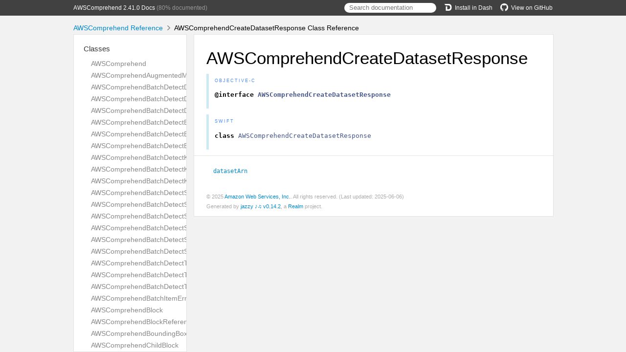

--- FILE ---
content_type: text/html; charset=utf-8
request_url: https://aws-amplify.github.io/aws-sdk-ios/docs/reference/AWSComprehend/Classes/AWSComprehendCreateDatasetResponse.html
body_size: 4324
content:
<!DOCTYPE html>
<html lang="en">
  <head>
    <title>AWSComprehendCreateDatasetResponse Class Reference</title>
    <link rel="stylesheet" type="text/css" href="../css/jazzy.css" />
    <link rel="stylesheet" type="text/css" href="../css/highlight.css" />
    <meta charset='utf-8'>
    <script src="../js/jquery.min.js" defer></script>
    <script src="../js/jazzy.js" defer></script>
    
    <script src="../js/lunr.min.js" defer></script>
    <script src="../js/typeahead.jquery.js" defer></script>
    <script src="../js/jazzy.search.js" defer></script>
  </head>
  <body>
    <a name="//apple_ref/objc/Class/AWSComprehendCreateDatasetResponse" class="dashAnchor"></a>
    <a title="AWSComprehendCreateDatasetResponse Class Reference"></a>
    <header>
      <div class="content-wrapper">
        <p><a href="../index.html">AWSComprehend 2.41.0 Docs</a> (80% documented)</p>
        <p class="header-right"><a href="https://github.com/aws-amplify/aws-sdk-ios"><img src="../img/gh.png" alt="GitHub"/>View on GitHub</a></p>
        <p class="header-right"><a href="dash-feed://https%3A%2F%2Faws-amplify.github.io%2Faws-sdk-ios%2Fdocs%2Freference%2Fdocsets%2FAWSComprehend.xml"><img src="../img/dash.png" alt="Dash"/>Install in Dash</a></p>
        <div class="header-right">
          <form role="search" action="../search.json">
            <input type="text" placeholder="Search documentation" data-typeahead>
          </form>
        </div>
      </div>
    </header>
    <div class="content-wrapper">
      <p id="breadcrumbs">
        <a href="../index.html">AWSComprehend Reference</a>
        <img id="carat" src="../img/carat.png" alt=""/>
        AWSComprehendCreateDatasetResponse Class Reference
      </p>
    </div>
    <div class="content-wrapper">
      <nav class="sidebar">
        <ul class="nav-groups">
          <li class="nav-group-name">
            <a href="../Classes.html">Classes</a>
            <ul class="nav-group-tasks">
              <li class="nav-group-task">
                <a href="../Classes/AWSComprehend.html">AWSComprehend</a>
              </li>
              <li class="nav-group-task">
                <a href="../Classes/AWSComprehendAugmentedManifestsListItem.html">AWSComprehendAugmentedManifestsListItem</a>
              </li>
              <li class="nav-group-task">
                <a href="../Classes/AWSComprehendBatchDetectDominantLanguageItemResult.html">AWSComprehendBatchDetectDominantLanguageItemResult</a>
              </li>
              <li class="nav-group-task">
                <a href="../Classes/AWSComprehendBatchDetectDominantLanguageRequest.html">AWSComprehendBatchDetectDominantLanguageRequest</a>
              </li>
              <li class="nav-group-task">
                <a href="../Classes/AWSComprehendBatchDetectDominantLanguageResponse.html">AWSComprehendBatchDetectDominantLanguageResponse</a>
              </li>
              <li class="nav-group-task">
                <a href="../Classes/AWSComprehendBatchDetectEntitiesItemResult.html">AWSComprehendBatchDetectEntitiesItemResult</a>
              </li>
              <li class="nav-group-task">
                <a href="../Classes/AWSComprehendBatchDetectEntitiesRequest.html">AWSComprehendBatchDetectEntitiesRequest</a>
              </li>
              <li class="nav-group-task">
                <a href="../Classes/AWSComprehendBatchDetectEntitiesResponse.html">AWSComprehendBatchDetectEntitiesResponse</a>
              </li>
              <li class="nav-group-task">
                <a href="../Classes/AWSComprehendBatchDetectKeyPhrasesItemResult.html">AWSComprehendBatchDetectKeyPhrasesItemResult</a>
              </li>
              <li class="nav-group-task">
                <a href="../Classes/AWSComprehendBatchDetectKeyPhrasesRequest.html">AWSComprehendBatchDetectKeyPhrasesRequest</a>
              </li>
              <li class="nav-group-task">
                <a href="../Classes/AWSComprehendBatchDetectKeyPhrasesResponse.html">AWSComprehendBatchDetectKeyPhrasesResponse</a>
              </li>
              <li class="nav-group-task">
                <a href="../Classes/AWSComprehendBatchDetectSentimentItemResult.html">AWSComprehendBatchDetectSentimentItemResult</a>
              </li>
              <li class="nav-group-task">
                <a href="../Classes/AWSComprehendBatchDetectSentimentRequest.html">AWSComprehendBatchDetectSentimentRequest</a>
              </li>
              <li class="nav-group-task">
                <a href="../Classes/AWSComprehendBatchDetectSentimentResponse.html">AWSComprehendBatchDetectSentimentResponse</a>
              </li>
              <li class="nav-group-task">
                <a href="../Classes/AWSComprehendBatchDetectSyntaxItemResult.html">AWSComprehendBatchDetectSyntaxItemResult</a>
              </li>
              <li class="nav-group-task">
                <a href="../Classes/AWSComprehendBatchDetectSyntaxRequest.html">AWSComprehendBatchDetectSyntaxRequest</a>
              </li>
              <li class="nav-group-task">
                <a href="../Classes/AWSComprehendBatchDetectSyntaxResponse.html">AWSComprehendBatchDetectSyntaxResponse</a>
              </li>
              <li class="nav-group-task">
                <a href="../Classes/AWSComprehendBatchDetectTargetedSentimentItemResult.html">AWSComprehendBatchDetectTargetedSentimentItemResult</a>
              </li>
              <li class="nav-group-task">
                <a href="../Classes/AWSComprehendBatchDetectTargetedSentimentRequest.html">AWSComprehendBatchDetectTargetedSentimentRequest</a>
              </li>
              <li class="nav-group-task">
                <a href="../Classes/AWSComprehendBatchDetectTargetedSentimentResponse.html">AWSComprehendBatchDetectTargetedSentimentResponse</a>
              </li>
              <li class="nav-group-task">
                <a href="../Classes/AWSComprehendBatchItemError.html">AWSComprehendBatchItemError</a>
              </li>
              <li class="nav-group-task">
                <a href="../Classes/AWSComprehendBlock.html">AWSComprehendBlock</a>
              </li>
              <li class="nav-group-task">
                <a href="../Classes/AWSComprehendBlockReference.html">AWSComprehendBlockReference</a>
              </li>
              <li class="nav-group-task">
                <a href="../Classes/AWSComprehendBoundingBox.html">AWSComprehendBoundingBox</a>
              </li>
              <li class="nav-group-task">
                <a href="../Classes/AWSComprehendChildBlock.html">AWSComprehendChildBlock</a>
              </li>
              <li class="nav-group-task">
                <a href="../Classes/AWSComprehendClassifierEvaluationMetrics.html">AWSComprehendClassifierEvaluationMetrics</a>
              </li>
              <li class="nav-group-task">
                <a href="../Classes/AWSComprehendClassifierMetadata.html">AWSComprehendClassifierMetadata</a>
              </li>
              <li class="nav-group-task">
                <a href="../Classes/AWSComprehendClassifyDocumentRequest.html">AWSComprehendClassifyDocumentRequest</a>
              </li>
              <li class="nav-group-task">
                <a href="../Classes/AWSComprehendClassifyDocumentResponse.html">AWSComprehendClassifyDocumentResponse</a>
              </li>
              <li class="nav-group-task">
                <a href="../Classes/AWSComprehendContainsPiiEntitiesRequest.html">AWSComprehendContainsPiiEntitiesRequest</a>
              </li>
              <li class="nav-group-task">
                <a href="../Classes/AWSComprehendContainsPiiEntitiesResponse.html">AWSComprehendContainsPiiEntitiesResponse</a>
              </li>
              <li class="nav-group-task">
                <a href="../Classes/AWSComprehendCreateDatasetRequest.html">AWSComprehendCreateDatasetRequest</a>
              </li>
              <li class="nav-group-task">
                <a href="../Classes/AWSComprehendCreateDatasetResponse.html">AWSComprehendCreateDatasetResponse</a>
              </li>
              <li class="nav-group-task">
                <a href="../Classes/AWSComprehendCreateDocumentClassifierRequest.html">AWSComprehendCreateDocumentClassifierRequest</a>
              </li>
              <li class="nav-group-task">
                <a href="../Classes/AWSComprehendCreateDocumentClassifierResponse.html">AWSComprehendCreateDocumentClassifierResponse</a>
              </li>
              <li class="nav-group-task">
                <a href="../Classes/AWSComprehendCreateEndpointRequest.html">AWSComprehendCreateEndpointRequest</a>
              </li>
              <li class="nav-group-task">
                <a href="../Classes/AWSComprehendCreateEndpointResponse.html">AWSComprehendCreateEndpointResponse</a>
              </li>
              <li class="nav-group-task">
                <a href="../Classes/AWSComprehendCreateEntityRecognizerRequest.html">AWSComprehendCreateEntityRecognizerRequest</a>
              </li>
              <li class="nav-group-task">
                <a href="../Classes/AWSComprehendCreateEntityRecognizerResponse.html">AWSComprehendCreateEntityRecognizerResponse</a>
              </li>
              <li class="nav-group-task">
                <a href="../Classes/AWSComprehendCreateFlywheelRequest.html">AWSComprehendCreateFlywheelRequest</a>
              </li>
              <li class="nav-group-task">
                <a href="../Classes/AWSComprehendCreateFlywheelResponse.html">AWSComprehendCreateFlywheelResponse</a>
              </li>
              <li class="nav-group-task">
                <a href="../Classes/AWSComprehendDataSecurityConfig.html">AWSComprehendDataSecurityConfig</a>
              </li>
              <li class="nav-group-task">
                <a href="../Classes/AWSComprehendDatasetAugmentedManifestsListItem.html">AWSComprehendDatasetAugmentedManifestsListItem</a>
              </li>
              <li class="nav-group-task">
                <a href="../Classes/AWSComprehendDatasetDocumentClassifierInputDataConfig.html">AWSComprehendDatasetDocumentClassifierInputDataConfig</a>
              </li>
              <li class="nav-group-task">
                <a href="../Classes/AWSComprehendDatasetEntityRecognizerAnnotations.html">AWSComprehendDatasetEntityRecognizerAnnotations</a>
              </li>
              <li class="nav-group-task">
                <a href="../Classes/AWSComprehendDatasetEntityRecognizerDocuments.html">AWSComprehendDatasetEntityRecognizerDocuments</a>
              </li>
              <li class="nav-group-task">
                <a href="../Classes/AWSComprehendDatasetEntityRecognizerEntityList.html">AWSComprehendDatasetEntityRecognizerEntityList</a>
              </li>
              <li class="nav-group-task">
                <a href="../Classes/AWSComprehendDatasetEntityRecognizerInputDataConfig.html">AWSComprehendDatasetEntityRecognizerInputDataConfig</a>
              </li>
              <li class="nav-group-task">
                <a href="../Classes/AWSComprehendDatasetFilter.html">AWSComprehendDatasetFilter</a>
              </li>
              <li class="nav-group-task">
                <a href="../Classes/AWSComprehendDatasetInputDataConfig.html">AWSComprehendDatasetInputDataConfig</a>
              </li>
              <li class="nav-group-task">
                <a href="../Classes/AWSComprehendDatasetProperties.html">AWSComprehendDatasetProperties</a>
              </li>
              <li class="nav-group-task">
                <a href="../Classes/AWSComprehendDeleteDocumentClassifierRequest.html">AWSComprehendDeleteDocumentClassifierRequest</a>
              </li>
              <li class="nav-group-task">
                <a href="../Classes.html#/c:objc(cs)AWSComprehendDeleteDocumentClassifierResponse">AWSComprehendDeleteDocumentClassifierResponse</a>
              </li>
              <li class="nav-group-task">
                <a href="../Classes/AWSComprehendDeleteEndpointRequest.html">AWSComprehendDeleteEndpointRequest</a>
              </li>
              <li class="nav-group-task">
                <a href="../Classes.html#/c:objc(cs)AWSComprehendDeleteEndpointResponse">AWSComprehendDeleteEndpointResponse</a>
              </li>
              <li class="nav-group-task">
                <a href="../Classes/AWSComprehendDeleteEntityRecognizerRequest.html">AWSComprehendDeleteEntityRecognizerRequest</a>
              </li>
              <li class="nav-group-task">
                <a href="../Classes.html#/c:objc(cs)AWSComprehendDeleteEntityRecognizerResponse">AWSComprehendDeleteEntityRecognizerResponse</a>
              </li>
              <li class="nav-group-task">
                <a href="../Classes/AWSComprehendDeleteFlywheelRequest.html">AWSComprehendDeleteFlywheelRequest</a>
              </li>
              <li class="nav-group-task">
                <a href="../Classes.html#/c:objc(cs)AWSComprehendDeleteFlywheelResponse">AWSComprehendDeleteFlywheelResponse</a>
              </li>
              <li class="nav-group-task">
                <a href="../Classes/AWSComprehendDeleteResourcePolicyRequest.html">AWSComprehendDeleteResourcePolicyRequest</a>
              </li>
              <li class="nav-group-task">
                <a href="../Classes.html#/c:objc(cs)AWSComprehendDeleteResourcePolicyResponse">AWSComprehendDeleteResourcePolicyResponse</a>
              </li>
              <li class="nav-group-task">
                <a href="../Classes/AWSComprehendDescribeDatasetRequest.html">AWSComprehendDescribeDatasetRequest</a>
              </li>
              <li class="nav-group-task">
                <a href="../Classes/AWSComprehendDescribeDatasetResponse.html">AWSComprehendDescribeDatasetResponse</a>
              </li>
              <li class="nav-group-task">
                <a href="../Classes/AWSComprehendDescribeDocumentClassificationJobRequest.html">AWSComprehendDescribeDocumentClassificationJobRequest</a>
              </li>
              <li class="nav-group-task">
                <a href="../Classes/AWSComprehendDescribeDocumentClassificationJobResponse.html">AWSComprehendDescribeDocumentClassificationJobResponse</a>
              </li>
              <li class="nav-group-task">
                <a href="../Classes/AWSComprehendDescribeDocumentClassifierRequest.html">AWSComprehendDescribeDocumentClassifierRequest</a>
              </li>
              <li class="nav-group-task">
                <a href="../Classes/AWSComprehendDescribeDocumentClassifierResponse.html">AWSComprehendDescribeDocumentClassifierResponse</a>
              </li>
              <li class="nav-group-task">
                <a href="../Classes/AWSComprehendDescribeDominantLanguageDetectionJobRequest.html">AWSComprehendDescribeDominantLanguageDetectionJobRequest</a>
              </li>
              <li class="nav-group-task">
                <a href="../Classes/AWSComprehendDescribeDominantLanguageDetectionJobResponse.html">AWSComprehendDescribeDominantLanguageDetectionJobResponse</a>
              </li>
              <li class="nav-group-task">
                <a href="../Classes/AWSComprehendDescribeEndpointRequest.html">AWSComprehendDescribeEndpointRequest</a>
              </li>
              <li class="nav-group-task">
                <a href="../Classes/AWSComprehendDescribeEndpointResponse.html">AWSComprehendDescribeEndpointResponse</a>
              </li>
              <li class="nav-group-task">
                <a href="../Classes/AWSComprehendDescribeEntitiesDetectionJobRequest.html">AWSComprehendDescribeEntitiesDetectionJobRequest</a>
              </li>
              <li class="nav-group-task">
                <a href="../Classes/AWSComprehendDescribeEntitiesDetectionJobResponse.html">AWSComprehendDescribeEntitiesDetectionJobResponse</a>
              </li>
              <li class="nav-group-task">
                <a href="../Classes/AWSComprehendDescribeEntityRecognizerRequest.html">AWSComprehendDescribeEntityRecognizerRequest</a>
              </li>
              <li class="nav-group-task">
                <a href="../Classes/AWSComprehendDescribeEntityRecognizerResponse.html">AWSComprehendDescribeEntityRecognizerResponse</a>
              </li>
              <li class="nav-group-task">
                <a href="../Classes/AWSComprehendDescribeEventsDetectionJobRequest.html">AWSComprehendDescribeEventsDetectionJobRequest</a>
              </li>
              <li class="nav-group-task">
                <a href="../Classes/AWSComprehendDescribeEventsDetectionJobResponse.html">AWSComprehendDescribeEventsDetectionJobResponse</a>
              </li>
              <li class="nav-group-task">
                <a href="../Classes/AWSComprehendDescribeFlywheelIterationRequest.html">AWSComprehendDescribeFlywheelIterationRequest</a>
              </li>
              <li class="nav-group-task">
                <a href="../Classes/AWSComprehendDescribeFlywheelIterationResponse.html">AWSComprehendDescribeFlywheelIterationResponse</a>
              </li>
              <li class="nav-group-task">
                <a href="../Classes/AWSComprehendDescribeFlywheelRequest.html">AWSComprehendDescribeFlywheelRequest</a>
              </li>
              <li class="nav-group-task">
                <a href="../Classes/AWSComprehendDescribeFlywheelResponse.html">AWSComprehendDescribeFlywheelResponse</a>
              </li>
              <li class="nav-group-task">
                <a href="../Classes/AWSComprehendDescribeKeyPhrasesDetectionJobRequest.html">AWSComprehendDescribeKeyPhrasesDetectionJobRequest</a>
              </li>
              <li class="nav-group-task">
                <a href="../Classes/AWSComprehendDescribeKeyPhrasesDetectionJobResponse.html">AWSComprehendDescribeKeyPhrasesDetectionJobResponse</a>
              </li>
              <li class="nav-group-task">
                <a href="../Classes/AWSComprehendDescribePiiEntitiesDetectionJobRequest.html">AWSComprehendDescribePiiEntitiesDetectionJobRequest</a>
              </li>
              <li class="nav-group-task">
                <a href="../Classes/AWSComprehendDescribePiiEntitiesDetectionJobResponse.html">AWSComprehendDescribePiiEntitiesDetectionJobResponse</a>
              </li>
              <li class="nav-group-task">
                <a href="../Classes/AWSComprehendDescribeResourcePolicyRequest.html">AWSComprehendDescribeResourcePolicyRequest</a>
              </li>
              <li class="nav-group-task">
                <a href="../Classes/AWSComprehendDescribeResourcePolicyResponse.html">AWSComprehendDescribeResourcePolicyResponse</a>
              </li>
              <li class="nav-group-task">
                <a href="../Classes/AWSComprehendDescribeSentimentDetectionJobRequest.html">AWSComprehendDescribeSentimentDetectionJobRequest</a>
              </li>
              <li class="nav-group-task">
                <a href="../Classes/AWSComprehendDescribeSentimentDetectionJobResponse.html">AWSComprehendDescribeSentimentDetectionJobResponse</a>
              </li>
              <li class="nav-group-task">
                <a href="../Classes/AWSComprehendDescribeTargetedSentimentDetectionJobRequest.html">AWSComprehendDescribeTargetedSentimentDetectionJobRequest</a>
              </li>
              <li class="nav-group-task">
                <a href="../Classes/AWSComprehendDescribeTargetedSentimentDetectionJobResponse.html">AWSComprehendDescribeTargetedSentimentDetectionJobResponse</a>
              </li>
              <li class="nav-group-task">
                <a href="../Classes/AWSComprehendDescribeTopicsDetectionJobRequest.html">AWSComprehendDescribeTopicsDetectionJobRequest</a>
              </li>
              <li class="nav-group-task">
                <a href="../Classes/AWSComprehendDescribeTopicsDetectionJobResponse.html">AWSComprehendDescribeTopicsDetectionJobResponse</a>
              </li>
              <li class="nav-group-task">
                <a href="../Classes/AWSComprehendDetectDominantLanguageRequest.html">AWSComprehendDetectDominantLanguageRequest</a>
              </li>
              <li class="nav-group-task">
                <a href="../Classes/AWSComprehendDetectDominantLanguageResponse.html">AWSComprehendDetectDominantLanguageResponse</a>
              </li>
              <li class="nav-group-task">
                <a href="../Classes/AWSComprehendDetectEntitiesRequest.html">AWSComprehendDetectEntitiesRequest</a>
              </li>
              <li class="nav-group-task">
                <a href="../Classes/AWSComprehendDetectEntitiesResponse.html">AWSComprehendDetectEntitiesResponse</a>
              </li>
              <li class="nav-group-task">
                <a href="../Classes/AWSComprehendDetectKeyPhrasesRequest.html">AWSComprehendDetectKeyPhrasesRequest</a>
              </li>
              <li class="nav-group-task">
                <a href="../Classes/AWSComprehendDetectKeyPhrasesResponse.html">AWSComprehendDetectKeyPhrasesResponse</a>
              </li>
              <li class="nav-group-task">
                <a href="../Classes/AWSComprehendDetectPiiEntitiesRequest.html">AWSComprehendDetectPiiEntitiesRequest</a>
              </li>
              <li class="nav-group-task">
                <a href="../Classes/AWSComprehendDetectPiiEntitiesResponse.html">AWSComprehendDetectPiiEntitiesResponse</a>
              </li>
              <li class="nav-group-task">
                <a href="../Classes/AWSComprehendDetectSentimentRequest.html">AWSComprehendDetectSentimentRequest</a>
              </li>
              <li class="nav-group-task">
                <a href="../Classes/AWSComprehendDetectSentimentResponse.html">AWSComprehendDetectSentimentResponse</a>
              </li>
              <li class="nav-group-task">
                <a href="../Classes/AWSComprehendDetectSyntaxRequest.html">AWSComprehendDetectSyntaxRequest</a>
              </li>
              <li class="nav-group-task">
                <a href="../Classes/AWSComprehendDetectSyntaxResponse.html">AWSComprehendDetectSyntaxResponse</a>
              </li>
              <li class="nav-group-task">
                <a href="../Classes/AWSComprehendDetectTargetedSentimentRequest.html">AWSComprehendDetectTargetedSentimentRequest</a>
              </li>
              <li class="nav-group-task">
                <a href="../Classes/AWSComprehendDetectTargetedSentimentResponse.html">AWSComprehendDetectTargetedSentimentResponse</a>
              </li>
              <li class="nav-group-task">
                <a href="../Classes/AWSComprehendDetectToxicContentRequest.html">AWSComprehendDetectToxicContentRequest</a>
              </li>
              <li class="nav-group-task">
                <a href="../Classes/AWSComprehendDetectToxicContentResponse.html">AWSComprehendDetectToxicContentResponse</a>
              </li>
              <li class="nav-group-task">
                <a href="../Classes/AWSComprehendDocumentClass.html">AWSComprehendDocumentClass</a>
              </li>
              <li class="nav-group-task">
                <a href="../Classes/AWSComprehendDocumentClassificationConfig.html">AWSComprehendDocumentClassificationConfig</a>
              </li>
              <li class="nav-group-task">
                <a href="../Classes/AWSComprehendDocumentClassificationJobFilter.html">AWSComprehendDocumentClassificationJobFilter</a>
              </li>
              <li class="nav-group-task">
                <a href="../Classes/AWSComprehendDocumentClassificationJobProperties.html">AWSComprehendDocumentClassificationJobProperties</a>
              </li>
              <li class="nav-group-task">
                <a href="../Classes/AWSComprehendDocumentClassifierDocuments.html">AWSComprehendDocumentClassifierDocuments</a>
              </li>
              <li class="nav-group-task">
                <a href="../Classes/AWSComprehendDocumentClassifierFilter.html">AWSComprehendDocumentClassifierFilter</a>
              </li>
              <li class="nav-group-task">
                <a href="../Classes/AWSComprehendDocumentClassifierInputDataConfig.html">AWSComprehendDocumentClassifierInputDataConfig</a>
              </li>
              <li class="nav-group-task">
                <a href="../Classes/AWSComprehendDocumentClassifierOutputDataConfig.html">AWSComprehendDocumentClassifierOutputDataConfig</a>
              </li>
              <li class="nav-group-task">
                <a href="../Classes/AWSComprehendDocumentClassifierProperties.html">AWSComprehendDocumentClassifierProperties</a>
              </li>
              <li class="nav-group-task">
                <a href="../Classes/AWSComprehendDocumentClassifierSummary.html">AWSComprehendDocumentClassifierSummary</a>
              </li>
              <li class="nav-group-task">
                <a href="../Classes/AWSComprehendDocumentLabel.html">AWSComprehendDocumentLabel</a>
              </li>
              <li class="nav-group-task">
                <a href="../Classes/AWSComprehendDocumentMetadata.html">AWSComprehendDocumentMetadata</a>
              </li>
              <li class="nav-group-task">
                <a href="../Classes/AWSComprehendDocumentReaderConfig.html">AWSComprehendDocumentReaderConfig</a>
              </li>
              <li class="nav-group-task">
                <a href="../Classes/AWSComprehendDocumentTypeListItem.html">AWSComprehendDocumentTypeListItem</a>
              </li>
              <li class="nav-group-task">
                <a href="../Classes/AWSComprehendDominantLanguage.html">AWSComprehendDominantLanguage</a>
              </li>
              <li class="nav-group-task">
                <a href="../Classes/AWSComprehendDominantLanguageDetectionJobFilter.html">AWSComprehendDominantLanguageDetectionJobFilter</a>
              </li>
              <li class="nav-group-task">
                <a href="../Classes/AWSComprehendDominantLanguageDetectionJobProperties.html">AWSComprehendDominantLanguageDetectionJobProperties</a>
              </li>
              <li class="nav-group-task">
                <a href="../Classes/AWSComprehendEndpointFilter.html">AWSComprehendEndpointFilter</a>
              </li>
              <li class="nav-group-task">
                <a href="../Classes/AWSComprehendEndpointProperties.html">AWSComprehendEndpointProperties</a>
              </li>
              <li class="nav-group-task">
                <a href="../Classes/AWSComprehendEntitiesDetectionJobFilter.html">AWSComprehendEntitiesDetectionJobFilter</a>
              </li>
              <li class="nav-group-task">
                <a href="../Classes/AWSComprehendEntitiesDetectionJobProperties.html">AWSComprehendEntitiesDetectionJobProperties</a>
              </li>
              <li class="nav-group-task">
                <a href="../Classes/AWSComprehendEntity.html">AWSComprehendEntity</a>
              </li>
              <li class="nav-group-task">
                <a href="../Classes/AWSComprehendEntityLabel.html">AWSComprehendEntityLabel</a>
              </li>
              <li class="nav-group-task">
                <a href="../Classes/AWSComprehendEntityRecognitionConfig.html">AWSComprehendEntityRecognitionConfig</a>
              </li>
              <li class="nav-group-task">
                <a href="../Classes/AWSComprehendEntityRecognizerAnnotations.html">AWSComprehendEntityRecognizerAnnotations</a>
              </li>
              <li class="nav-group-task">
                <a href="../Classes/AWSComprehendEntityRecognizerDocuments.html">AWSComprehendEntityRecognizerDocuments</a>
              </li>
              <li class="nav-group-task">
                <a href="../Classes/AWSComprehendEntityRecognizerEntityList.html">AWSComprehendEntityRecognizerEntityList</a>
              </li>
              <li class="nav-group-task">
                <a href="../Classes/AWSComprehendEntityRecognizerEvaluationMetrics.html">AWSComprehendEntityRecognizerEvaluationMetrics</a>
              </li>
              <li class="nav-group-task">
                <a href="../Classes/AWSComprehendEntityRecognizerFilter.html">AWSComprehendEntityRecognizerFilter</a>
              </li>
              <li class="nav-group-task">
                <a href="../Classes/AWSComprehendEntityRecognizerInputDataConfig.html">AWSComprehendEntityRecognizerInputDataConfig</a>
              </li>
              <li class="nav-group-task">
                <a href="../Classes/AWSComprehendEntityRecognizerMetadata.html">AWSComprehendEntityRecognizerMetadata</a>
              </li>
              <li class="nav-group-task">
                <a href="../Classes/AWSComprehendEntityRecognizerMetadataEntityTypesListItem.html">AWSComprehendEntityRecognizerMetadataEntityTypesListItem</a>
              </li>
              <li class="nav-group-task">
                <a href="../Classes/AWSComprehendEntityRecognizerOutputDataConfig.html">AWSComprehendEntityRecognizerOutputDataConfig</a>
              </li>
              <li class="nav-group-task">
                <a href="../Classes/AWSComprehendEntityRecognizerProperties.html">AWSComprehendEntityRecognizerProperties</a>
              </li>
              <li class="nav-group-task">
                <a href="../Classes/AWSComprehendEntityRecognizerSummary.html">AWSComprehendEntityRecognizerSummary</a>
              </li>
              <li class="nav-group-task">
                <a href="../Classes/AWSComprehendEntityTypesEvaluationMetrics.html">AWSComprehendEntityTypesEvaluationMetrics</a>
              </li>
              <li class="nav-group-task">
                <a href="../Classes/AWSComprehendEntityTypesListItem.html">AWSComprehendEntityTypesListItem</a>
              </li>
              <li class="nav-group-task">
                <a href="../Classes/AWSComprehendErrorsListItem.html">AWSComprehendErrorsListItem</a>
              </li>
              <li class="nav-group-task">
                <a href="../Classes/AWSComprehendEventsDetectionJobFilter.html">AWSComprehendEventsDetectionJobFilter</a>
              </li>
              <li class="nav-group-task">
                <a href="../Classes/AWSComprehendEventsDetectionJobProperties.html">AWSComprehendEventsDetectionJobProperties</a>
              </li>
              <li class="nav-group-task">
                <a href="../Classes/AWSComprehendExtractedCharactersListItem.html">AWSComprehendExtractedCharactersListItem</a>
              </li>
              <li class="nav-group-task">
                <a href="../Classes/AWSComprehendFlywheelFilter.html">AWSComprehendFlywheelFilter</a>
              </li>
              <li class="nav-group-task">
                <a href="../Classes/AWSComprehendFlywheelIterationFilter.html">AWSComprehendFlywheelIterationFilter</a>
              </li>
              <li class="nav-group-task">
                <a href="../Classes/AWSComprehendFlywheelIterationProperties.html">AWSComprehendFlywheelIterationProperties</a>
              </li>
              <li class="nav-group-task">
                <a href="../Classes/AWSComprehendFlywheelModelEvaluationMetrics.html">AWSComprehendFlywheelModelEvaluationMetrics</a>
              </li>
              <li class="nav-group-task">
                <a href="../Classes/AWSComprehendFlywheelProperties.html">AWSComprehendFlywheelProperties</a>
              </li>
              <li class="nav-group-task">
                <a href="../Classes/AWSComprehendFlywheelSummary.html">AWSComprehendFlywheelSummary</a>
              </li>
              <li class="nav-group-task">
                <a href="../Classes/AWSComprehendGeometry.html">AWSComprehendGeometry</a>
              </li>
              <li class="nav-group-task">
                <a href="../Classes/AWSComprehendImportModelRequest.html">AWSComprehendImportModelRequest</a>
              </li>
              <li class="nav-group-task">
                <a href="../Classes/AWSComprehendImportModelResponse.html">AWSComprehendImportModelResponse</a>
              </li>
              <li class="nav-group-task">
                <a href="../Classes/AWSComprehendInputDataConfig.html">AWSComprehendInputDataConfig</a>
              </li>
              <li class="nav-group-task">
                <a href="../Classes/AWSComprehendInvalidRequestDetail.html">AWSComprehendInvalidRequestDetail</a>
              </li>
              <li class="nav-group-task">
                <a href="../Classes/AWSComprehendKeyPhrase.html">AWSComprehendKeyPhrase</a>
              </li>
              <li class="nav-group-task">
                <a href="../Classes/AWSComprehendKeyPhrasesDetectionJobFilter.html">AWSComprehendKeyPhrasesDetectionJobFilter</a>
              </li>
              <li class="nav-group-task">
                <a href="../Classes/AWSComprehendKeyPhrasesDetectionJobProperties.html">AWSComprehendKeyPhrasesDetectionJobProperties</a>
              </li>
              <li class="nav-group-task">
                <a href="../Classes/AWSComprehendListDatasetsRequest.html">AWSComprehendListDatasetsRequest</a>
              </li>
              <li class="nav-group-task">
                <a href="../Classes/AWSComprehendListDatasetsResponse.html">AWSComprehendListDatasetsResponse</a>
              </li>
              <li class="nav-group-task">
                <a href="../Classes/AWSComprehendListDocumentClassificationJobsRequest.html">AWSComprehendListDocumentClassificationJobsRequest</a>
              </li>
              <li class="nav-group-task">
                <a href="../Classes/AWSComprehendListDocumentClassificationJobsResponse.html">AWSComprehendListDocumentClassificationJobsResponse</a>
              </li>
              <li class="nav-group-task">
                <a href="../Classes/AWSComprehendListDocumentClassifierSummariesRequest.html">AWSComprehendListDocumentClassifierSummariesRequest</a>
              </li>
              <li class="nav-group-task">
                <a href="../Classes/AWSComprehendListDocumentClassifierSummariesResponse.html">AWSComprehendListDocumentClassifierSummariesResponse</a>
              </li>
              <li class="nav-group-task">
                <a href="../Classes/AWSComprehendListDocumentClassifiersRequest.html">AWSComprehendListDocumentClassifiersRequest</a>
              </li>
              <li class="nav-group-task">
                <a href="../Classes/AWSComprehendListDocumentClassifiersResponse.html">AWSComprehendListDocumentClassifiersResponse</a>
              </li>
              <li class="nav-group-task">
                <a href="../Classes/AWSComprehendListDominantLanguageDetectionJobsRequest.html">AWSComprehendListDominantLanguageDetectionJobsRequest</a>
              </li>
              <li class="nav-group-task">
                <a href="../Classes/AWSComprehendListDominantLanguageDetectionJobsResponse.html">AWSComprehendListDominantLanguageDetectionJobsResponse</a>
              </li>
              <li class="nav-group-task">
                <a href="../Classes/AWSComprehendListEndpointsRequest.html">AWSComprehendListEndpointsRequest</a>
              </li>
              <li class="nav-group-task">
                <a href="../Classes/AWSComprehendListEndpointsResponse.html">AWSComprehendListEndpointsResponse</a>
              </li>
              <li class="nav-group-task">
                <a href="../Classes/AWSComprehendListEntitiesDetectionJobsRequest.html">AWSComprehendListEntitiesDetectionJobsRequest</a>
              </li>
              <li class="nav-group-task">
                <a href="../Classes/AWSComprehendListEntitiesDetectionJobsResponse.html">AWSComprehendListEntitiesDetectionJobsResponse</a>
              </li>
              <li class="nav-group-task">
                <a href="../Classes/AWSComprehendListEntityRecognizerSummariesRequest.html">AWSComprehendListEntityRecognizerSummariesRequest</a>
              </li>
              <li class="nav-group-task">
                <a href="../Classes/AWSComprehendListEntityRecognizerSummariesResponse.html">AWSComprehendListEntityRecognizerSummariesResponse</a>
              </li>
              <li class="nav-group-task">
                <a href="../Classes/AWSComprehendListEntityRecognizersRequest.html">AWSComprehendListEntityRecognizersRequest</a>
              </li>
              <li class="nav-group-task">
                <a href="../Classes/AWSComprehendListEntityRecognizersResponse.html">AWSComprehendListEntityRecognizersResponse</a>
              </li>
              <li class="nav-group-task">
                <a href="../Classes/AWSComprehendListEventsDetectionJobsRequest.html">AWSComprehendListEventsDetectionJobsRequest</a>
              </li>
              <li class="nav-group-task">
                <a href="../Classes/AWSComprehendListEventsDetectionJobsResponse.html">AWSComprehendListEventsDetectionJobsResponse</a>
              </li>
              <li class="nav-group-task">
                <a href="../Classes/AWSComprehendListFlywheelIterationHistoryRequest.html">AWSComprehendListFlywheelIterationHistoryRequest</a>
              </li>
              <li class="nav-group-task">
                <a href="../Classes/AWSComprehendListFlywheelIterationHistoryResponse.html">AWSComprehendListFlywheelIterationHistoryResponse</a>
              </li>
              <li class="nav-group-task">
                <a href="../Classes/AWSComprehendListFlywheelsRequest.html">AWSComprehendListFlywheelsRequest</a>
              </li>
              <li class="nav-group-task">
                <a href="../Classes/AWSComprehendListFlywheelsResponse.html">AWSComprehendListFlywheelsResponse</a>
              </li>
              <li class="nav-group-task">
                <a href="../Classes/AWSComprehendListKeyPhrasesDetectionJobsRequest.html">AWSComprehendListKeyPhrasesDetectionJobsRequest</a>
              </li>
              <li class="nav-group-task">
                <a href="../Classes/AWSComprehendListKeyPhrasesDetectionJobsResponse.html">AWSComprehendListKeyPhrasesDetectionJobsResponse</a>
              </li>
              <li class="nav-group-task">
                <a href="../Classes/AWSComprehendListPiiEntitiesDetectionJobsRequest.html">AWSComprehendListPiiEntitiesDetectionJobsRequest</a>
              </li>
              <li class="nav-group-task">
                <a href="../Classes/AWSComprehendListPiiEntitiesDetectionJobsResponse.html">AWSComprehendListPiiEntitiesDetectionJobsResponse</a>
              </li>
              <li class="nav-group-task">
                <a href="../Classes/AWSComprehendListSentimentDetectionJobsRequest.html">AWSComprehendListSentimentDetectionJobsRequest</a>
              </li>
              <li class="nav-group-task">
                <a href="../Classes/AWSComprehendListSentimentDetectionJobsResponse.html">AWSComprehendListSentimentDetectionJobsResponse</a>
              </li>
              <li class="nav-group-task">
                <a href="../Classes/AWSComprehendListTagsForResourceRequest.html">AWSComprehendListTagsForResourceRequest</a>
              </li>
              <li class="nav-group-task">
                <a href="../Classes/AWSComprehendListTagsForResourceResponse.html">AWSComprehendListTagsForResourceResponse</a>
              </li>
              <li class="nav-group-task">
                <a href="../Classes/AWSComprehendListTargetedSentimentDetectionJobsRequest.html">AWSComprehendListTargetedSentimentDetectionJobsRequest</a>
              </li>
              <li class="nav-group-task">
                <a href="../Classes/AWSComprehendListTargetedSentimentDetectionJobsResponse.html">AWSComprehendListTargetedSentimentDetectionJobsResponse</a>
              </li>
              <li class="nav-group-task">
                <a href="../Classes/AWSComprehendListTopicsDetectionJobsRequest.html">AWSComprehendListTopicsDetectionJobsRequest</a>
              </li>
              <li class="nav-group-task">
                <a href="../Classes/AWSComprehendListTopicsDetectionJobsResponse.html">AWSComprehendListTopicsDetectionJobsResponse</a>
              </li>
              <li class="nav-group-task">
                <a href="../Classes/AWSComprehendMentionSentiment.html">AWSComprehendMentionSentiment</a>
              </li>
              <li class="nav-group-task">
                <a href="../Classes/AWSComprehendOutputDataConfig.html">AWSComprehendOutputDataConfig</a>
              </li>
              <li class="nav-group-task">
                <a href="../Classes/AWSComprehendPartOfSpeechTag.html">AWSComprehendPartOfSpeechTag</a>
              </li>
              <li class="nav-group-task">
                <a href="../Classes/AWSComprehendPiiEntitiesDetectionJobFilter.html">AWSComprehendPiiEntitiesDetectionJobFilter</a>
              </li>
              <li class="nav-group-task">
                <a href="../Classes/AWSComprehendPiiEntitiesDetectionJobProperties.html">AWSComprehendPiiEntitiesDetectionJobProperties</a>
              </li>
              <li class="nav-group-task">
                <a href="../Classes/AWSComprehendPiiEntity.html">AWSComprehendPiiEntity</a>
              </li>
              <li class="nav-group-task">
                <a href="../Classes/AWSComprehendPiiOutputDataConfig.html">AWSComprehendPiiOutputDataConfig</a>
              </li>
              <li class="nav-group-task">
                <a href="../Classes/AWSComprehendPoint.html">AWSComprehendPoint</a>
              </li>
              <li class="nav-group-task">
                <a href="../Classes/AWSComprehendPutResourcePolicyRequest.html">AWSComprehendPutResourcePolicyRequest</a>
              </li>
              <li class="nav-group-task">
                <a href="../Classes/AWSComprehendPutResourcePolicyResponse.html">AWSComprehendPutResourcePolicyResponse</a>
              </li>
              <li class="nav-group-task">
                <a href="../Classes/AWSComprehendRedactionConfig.html">AWSComprehendRedactionConfig</a>
              </li>
              <li class="nav-group-task">
                <a href="../Classes/AWSComprehendRelationshipsListItem.html">AWSComprehendRelationshipsListItem</a>
              </li>
              <li class="nav-group-task">
                <a href="../Classes/AWSComprehendResources.html">AWSComprehendResources</a>
              </li>
              <li class="nav-group-task">
                <a href="../Classes/AWSComprehendSentimentDetectionJobFilter.html">AWSComprehendSentimentDetectionJobFilter</a>
              </li>
              <li class="nav-group-task">
                <a href="../Classes/AWSComprehendSentimentDetectionJobProperties.html">AWSComprehendSentimentDetectionJobProperties</a>
              </li>
              <li class="nav-group-task">
                <a href="../Classes/AWSComprehendSentimentScore.html">AWSComprehendSentimentScore</a>
              </li>
              <li class="nav-group-task">
                <a href="../Classes/AWSComprehendStartDocumentClassificationJobRequest.html">AWSComprehendStartDocumentClassificationJobRequest</a>
              </li>
              <li class="nav-group-task">
                <a href="../Classes/AWSComprehendStartDocumentClassificationJobResponse.html">AWSComprehendStartDocumentClassificationJobResponse</a>
              </li>
              <li class="nav-group-task">
                <a href="../Classes/AWSComprehendStartDominantLanguageDetectionJobRequest.html">AWSComprehendStartDominantLanguageDetectionJobRequest</a>
              </li>
              <li class="nav-group-task">
                <a href="../Classes/AWSComprehendStartDominantLanguageDetectionJobResponse.html">AWSComprehendStartDominantLanguageDetectionJobResponse</a>
              </li>
              <li class="nav-group-task">
                <a href="../Classes/AWSComprehendStartEntitiesDetectionJobRequest.html">AWSComprehendStartEntitiesDetectionJobRequest</a>
              </li>
              <li class="nav-group-task">
                <a href="../Classes/AWSComprehendStartEntitiesDetectionJobResponse.html">AWSComprehendStartEntitiesDetectionJobResponse</a>
              </li>
              <li class="nav-group-task">
                <a href="../Classes/AWSComprehendStartEventsDetectionJobRequest.html">AWSComprehendStartEventsDetectionJobRequest</a>
              </li>
              <li class="nav-group-task">
                <a href="../Classes/AWSComprehendStartEventsDetectionJobResponse.html">AWSComprehendStartEventsDetectionJobResponse</a>
              </li>
              <li class="nav-group-task">
                <a href="../Classes/AWSComprehendStartFlywheelIterationRequest.html">AWSComprehendStartFlywheelIterationRequest</a>
              </li>
              <li class="nav-group-task">
                <a href="../Classes/AWSComprehendStartFlywheelIterationResponse.html">AWSComprehendStartFlywheelIterationResponse</a>
              </li>
              <li class="nav-group-task">
                <a href="../Classes/AWSComprehendStartKeyPhrasesDetectionJobRequest.html">AWSComprehendStartKeyPhrasesDetectionJobRequest</a>
              </li>
              <li class="nav-group-task">
                <a href="../Classes/AWSComprehendStartKeyPhrasesDetectionJobResponse.html">AWSComprehendStartKeyPhrasesDetectionJobResponse</a>
              </li>
              <li class="nav-group-task">
                <a href="../Classes/AWSComprehendStartPiiEntitiesDetectionJobRequest.html">AWSComprehendStartPiiEntitiesDetectionJobRequest</a>
              </li>
              <li class="nav-group-task">
                <a href="../Classes/AWSComprehendStartPiiEntitiesDetectionJobResponse.html">AWSComprehendStartPiiEntitiesDetectionJobResponse</a>
              </li>
              <li class="nav-group-task">
                <a href="../Classes/AWSComprehendStartSentimentDetectionJobRequest.html">AWSComprehendStartSentimentDetectionJobRequest</a>
              </li>
              <li class="nav-group-task">
                <a href="../Classes/AWSComprehendStartSentimentDetectionJobResponse.html">AWSComprehendStartSentimentDetectionJobResponse</a>
              </li>
              <li class="nav-group-task">
                <a href="../Classes/AWSComprehendStartTargetedSentimentDetectionJobRequest.html">AWSComprehendStartTargetedSentimentDetectionJobRequest</a>
              </li>
              <li class="nav-group-task">
                <a href="../Classes/AWSComprehendStartTargetedSentimentDetectionJobResponse.html">AWSComprehendStartTargetedSentimentDetectionJobResponse</a>
              </li>
              <li class="nav-group-task">
                <a href="../Classes/AWSComprehendStartTopicsDetectionJobRequest.html">AWSComprehendStartTopicsDetectionJobRequest</a>
              </li>
              <li class="nav-group-task">
                <a href="../Classes/AWSComprehendStartTopicsDetectionJobResponse.html">AWSComprehendStartTopicsDetectionJobResponse</a>
              </li>
              <li class="nav-group-task">
                <a href="../Classes/AWSComprehendStopDominantLanguageDetectionJobRequest.html">AWSComprehendStopDominantLanguageDetectionJobRequest</a>
              </li>
              <li class="nav-group-task">
                <a href="../Classes/AWSComprehendStopDominantLanguageDetectionJobResponse.html">AWSComprehendStopDominantLanguageDetectionJobResponse</a>
              </li>
              <li class="nav-group-task">
                <a href="../Classes/AWSComprehendStopEntitiesDetectionJobRequest.html">AWSComprehendStopEntitiesDetectionJobRequest</a>
              </li>
              <li class="nav-group-task">
                <a href="../Classes/AWSComprehendStopEntitiesDetectionJobResponse.html">AWSComprehendStopEntitiesDetectionJobResponse</a>
              </li>
              <li class="nav-group-task">
                <a href="../Classes/AWSComprehendStopEventsDetectionJobRequest.html">AWSComprehendStopEventsDetectionJobRequest</a>
              </li>
              <li class="nav-group-task">
                <a href="../Classes/AWSComprehendStopEventsDetectionJobResponse.html">AWSComprehendStopEventsDetectionJobResponse</a>
              </li>
              <li class="nav-group-task">
                <a href="../Classes/AWSComprehendStopKeyPhrasesDetectionJobRequest.html">AWSComprehendStopKeyPhrasesDetectionJobRequest</a>
              </li>
              <li class="nav-group-task">
                <a href="../Classes/AWSComprehendStopKeyPhrasesDetectionJobResponse.html">AWSComprehendStopKeyPhrasesDetectionJobResponse</a>
              </li>
              <li class="nav-group-task">
                <a href="../Classes/AWSComprehendStopPiiEntitiesDetectionJobRequest.html">AWSComprehendStopPiiEntitiesDetectionJobRequest</a>
              </li>
              <li class="nav-group-task">
                <a href="../Classes/AWSComprehendStopPiiEntitiesDetectionJobResponse.html">AWSComprehendStopPiiEntitiesDetectionJobResponse</a>
              </li>
              <li class="nav-group-task">
                <a href="../Classes/AWSComprehendStopSentimentDetectionJobRequest.html">AWSComprehendStopSentimentDetectionJobRequest</a>
              </li>
              <li class="nav-group-task">
                <a href="../Classes/AWSComprehendStopSentimentDetectionJobResponse.html">AWSComprehendStopSentimentDetectionJobResponse</a>
              </li>
              <li class="nav-group-task">
                <a href="../Classes/AWSComprehendStopTargetedSentimentDetectionJobRequest.html">AWSComprehendStopTargetedSentimentDetectionJobRequest</a>
              </li>
              <li class="nav-group-task">
                <a href="../Classes/AWSComprehendStopTargetedSentimentDetectionJobResponse.html">AWSComprehendStopTargetedSentimentDetectionJobResponse</a>
              </li>
              <li class="nav-group-task">
                <a href="../Classes/AWSComprehendStopTrainingDocumentClassifierRequest.html">AWSComprehendStopTrainingDocumentClassifierRequest</a>
              </li>
              <li class="nav-group-task">
                <a href="../Classes.html#/c:objc(cs)AWSComprehendStopTrainingDocumentClassifierResponse">AWSComprehendStopTrainingDocumentClassifierResponse</a>
              </li>
              <li class="nav-group-task">
                <a href="../Classes/AWSComprehendStopTrainingEntityRecognizerRequest.html">AWSComprehendStopTrainingEntityRecognizerRequest</a>
              </li>
              <li class="nav-group-task">
                <a href="../Classes.html#/c:objc(cs)AWSComprehendStopTrainingEntityRecognizerResponse">AWSComprehendStopTrainingEntityRecognizerResponse</a>
              </li>
              <li class="nav-group-task">
                <a href="../Classes/AWSComprehendSyntaxToken.html">AWSComprehendSyntaxToken</a>
              </li>
              <li class="nav-group-task">
                <a href="../Classes/AWSComprehendTag.html">AWSComprehendTag</a>
              </li>
              <li class="nav-group-task">
                <a href="../Classes/AWSComprehendTagResourceRequest.html">AWSComprehendTagResourceRequest</a>
              </li>
              <li class="nav-group-task">
                <a href="../Classes.html#/c:objc(cs)AWSComprehendTagResourceResponse">AWSComprehendTagResourceResponse</a>
              </li>
              <li class="nav-group-task">
                <a href="../Classes/AWSComprehendTargetedSentimentDetectionJobFilter.html">AWSComprehendTargetedSentimentDetectionJobFilter</a>
              </li>
              <li class="nav-group-task">
                <a href="../Classes/AWSComprehendTargetedSentimentDetectionJobProperties.html">AWSComprehendTargetedSentimentDetectionJobProperties</a>
              </li>
              <li class="nav-group-task">
                <a href="../Classes/AWSComprehendTargetedSentimentEntity.html">AWSComprehendTargetedSentimentEntity</a>
              </li>
              <li class="nav-group-task">
                <a href="../Classes/AWSComprehendTargetedSentimentMention.html">AWSComprehendTargetedSentimentMention</a>
              </li>
              <li class="nav-group-task">
                <a href="../Classes/AWSComprehendTaskConfig.html">AWSComprehendTaskConfig</a>
              </li>
              <li class="nav-group-task">
                <a href="../Classes/AWSComprehendTextSegment.html">AWSComprehendTextSegment</a>
              </li>
              <li class="nav-group-task">
                <a href="../Classes/AWSComprehendTopicsDetectionJobFilter.html">AWSComprehendTopicsDetectionJobFilter</a>
              </li>
              <li class="nav-group-task">
                <a href="../Classes/AWSComprehendTopicsDetectionJobProperties.html">AWSComprehendTopicsDetectionJobProperties</a>
              </li>
              <li class="nav-group-task">
                <a href="../Classes/AWSComprehendToxicContent.html">AWSComprehendToxicContent</a>
              </li>
              <li class="nav-group-task">
                <a href="../Classes/AWSComprehendToxicLabels.html">AWSComprehendToxicLabels</a>
              </li>
              <li class="nav-group-task">
                <a href="../Classes/AWSComprehendUntagResourceRequest.html">AWSComprehendUntagResourceRequest</a>
              </li>
              <li class="nav-group-task">
                <a href="../Classes.html#/c:objc(cs)AWSComprehendUntagResourceResponse">AWSComprehendUntagResourceResponse</a>
              </li>
              <li class="nav-group-task">
                <a href="../Classes/AWSComprehendUpdateDataSecurityConfig.html">AWSComprehendUpdateDataSecurityConfig</a>
              </li>
              <li class="nav-group-task">
                <a href="../Classes/AWSComprehendUpdateEndpointRequest.html">AWSComprehendUpdateEndpointRequest</a>
              </li>
              <li class="nav-group-task">
                <a href="../Classes/AWSComprehendUpdateEndpointResponse.html">AWSComprehendUpdateEndpointResponse</a>
              </li>
              <li class="nav-group-task">
                <a href="../Classes/AWSComprehendUpdateFlywheelRequest.html">AWSComprehendUpdateFlywheelRequest</a>
              </li>
              <li class="nav-group-task">
                <a href="../Classes/AWSComprehendUpdateFlywheelResponse.html">AWSComprehendUpdateFlywheelResponse</a>
              </li>
              <li class="nav-group-task">
                <a href="../Classes/AWSComprehendVpcConfig.html">AWSComprehendVpcConfig</a>
              </li>
              <li class="nav-group-task">
                <a href="../Classes/AWSComprehendWarningsListItem.html">AWSComprehendWarningsListItem</a>
              </li>
            </ul>
          </li>
          <li class="nav-group-name">
            <a href="../Constants.html">Constants</a>
            <ul class="nav-group-tasks">
              <li class="nav-group-task">
                <a href="../Constants.html#/c:@AWSComprehendErrorDomain">AWSComprehendErrorDomain</a>
              </li>
              <li class="nav-group-task">
                <a href="../Constants.html#/c:@AWSComprehendSDKVersion">AWSComprehendSDKVersion</a>
              </li>
              <li class="nav-group-task">
                <a href="../Constants.html#/c:@AWSComprehendVersionNumber">AWSComprehendVersionNumber</a>
              </li>
              <li class="nav-group-task">
                <a href="../Constants.html#/c:@AWSComprehendVersionString">AWSComprehendVersionString</a>
              </li>
            </ul>
          </li>
          <li class="nav-group-name">
            <a href="../Enums.html">Enumerations</a>
            <ul class="nav-group-tasks">
              <li class="nav-group-task">
                <a href="../Enums/AWSComprehendAugmentedManifestsDocumentTypeFormat.html">AWSComprehendAugmentedManifestsDocumentTypeFormat</a>
              </li>
              <li class="nav-group-task">
                <a href="../Enums/AWSComprehendBlockType.html">AWSComprehendBlockType</a>
              </li>
              <li class="nav-group-task">
                <a href="../Enums/AWSComprehendDatasetDataFormat.html">AWSComprehendDatasetDataFormat</a>
              </li>
              <li class="nav-group-task">
                <a href="../Enums/AWSComprehendDatasetStatus.html">AWSComprehendDatasetStatus</a>
              </li>
              <li class="nav-group-task">
                <a href="../Enums/AWSComprehendDatasetType.html">AWSComprehendDatasetType</a>
              </li>
              <li class="nav-group-task">
                <a href="../Enums/AWSComprehendDocumentClassifierDataFormat.html">AWSComprehendDocumentClassifierDataFormat</a>
              </li>
              <li class="nav-group-task">
                <a href="../Enums/AWSComprehendDocumentClassifierDocumentTypeFormat.html">AWSComprehendDocumentClassifierDocumentTypeFormat</a>
              </li>
              <li class="nav-group-task">
                <a href="../Enums/AWSComprehendDocumentClassifierMode.html">AWSComprehendDocumentClassifierMode</a>
              </li>
              <li class="nav-group-task">
                <a href="../Enums/AWSComprehendDocumentReadAction.html">AWSComprehendDocumentReadAction</a>
              </li>
              <li class="nav-group-task">
                <a href="../Enums/AWSComprehendDocumentReadFeatureTypes.html">AWSComprehendDocumentReadFeatureTypes</a>
              </li>
              <li class="nav-group-task">
                <a href="../Enums/AWSComprehendDocumentReadMode.html">AWSComprehendDocumentReadMode</a>
              </li>
              <li class="nav-group-task">
                <a href="../Enums/AWSComprehendDocumentType.html">AWSComprehendDocumentType</a>
              </li>
              <li class="nav-group-task">
                <a href="../Enums/AWSComprehendEndpointStatus.html">AWSComprehendEndpointStatus</a>
              </li>
              <li class="nav-group-task">
                <a href="../Enums/AWSComprehendEntityRecognizerDataFormat.html">AWSComprehendEntityRecognizerDataFormat</a>
              </li>
              <li class="nav-group-task">
                <a href="../Enums/AWSComprehendEntityType.html">AWSComprehendEntityType</a>
              </li>
              <li class="nav-group-task">
                <a href="../Enums/AWSComprehendErrorType.html">AWSComprehendErrorType</a>
              </li>
              <li class="nav-group-task">
                <a href="../Enums/AWSComprehendFlywheelIterationStatus.html">AWSComprehendFlywheelIterationStatus</a>
              </li>
              <li class="nav-group-task">
                <a href="../Enums/AWSComprehendFlywheelStatus.html">AWSComprehendFlywheelStatus</a>
              </li>
              <li class="nav-group-task">
                <a href="../Enums/AWSComprehendInputFormat.html">AWSComprehendInputFormat</a>
              </li>
              <li class="nav-group-task">
                <a href="../Enums/AWSComprehendInvalidRequestDetailReason.html">AWSComprehendInvalidRequestDetailReason</a>
              </li>
              <li class="nav-group-task">
                <a href="../Enums/AWSComprehendInvalidRequestReason.html">AWSComprehendInvalidRequestReason</a>
              </li>
              <li class="nav-group-task">
                <a href="../Enums/AWSComprehendJobStatus.html">AWSComprehendJobStatus</a>
              </li>
              <li class="nav-group-task">
                <a href="../Enums/AWSComprehendLanguageCode.html">AWSComprehendLanguageCode</a>
              </li>
              <li class="nav-group-task">
                <a href="../Enums/AWSComprehendModelStatus.html">AWSComprehendModelStatus</a>
              </li>
              <li class="nav-group-task">
                <a href="../Enums/AWSComprehendModelType.html">AWSComprehendModelType</a>
              </li>
              <li class="nav-group-task">
                <a href="../Enums/AWSComprehendPageBasedErrorCode.html">AWSComprehendPageBasedErrorCode</a>
              </li>
              <li class="nav-group-task">
                <a href="../Enums/AWSComprehendPageBasedWarningCode.html">AWSComprehendPageBasedWarningCode</a>
              </li>
              <li class="nav-group-task">
                <a href="../Enums/AWSComprehendPartOfSpeechTagType.html">AWSComprehendPartOfSpeechTagType</a>
              </li>
              <li class="nav-group-task">
                <a href="../Enums/AWSComprehendPiiEntitiesDetectionMaskMode.html">AWSComprehendPiiEntitiesDetectionMaskMode</a>
              </li>
              <li class="nav-group-task">
                <a href="../Enums/AWSComprehendPiiEntitiesDetectionMode.html">AWSComprehendPiiEntitiesDetectionMode</a>
              </li>
              <li class="nav-group-task">
                <a href="../Enums/AWSComprehendPiiEntityType.html">AWSComprehendPiiEntityType</a>
              </li>
              <li class="nav-group-task">
                <a href="../Enums/AWSComprehendRelationshipType.html">AWSComprehendRelationshipType</a>
              </li>
              <li class="nav-group-task">
                <a href="../Enums/AWSComprehendSentimentType.html">AWSComprehendSentimentType</a>
              </li>
              <li class="nav-group-task">
                <a href="../Enums/AWSComprehendSplit.html">AWSComprehendSplit</a>
              </li>
              <li class="nav-group-task">
                <a href="../Enums/AWSComprehendSyntaxLanguageCode.html">AWSComprehendSyntaxLanguageCode</a>
              </li>
              <li class="nav-group-task">
                <a href="../Enums/AWSComprehendTargetedSentimentEntityType.html">AWSComprehendTargetedSentimentEntityType</a>
              </li>
              <li class="nav-group-task">
                <a href="../Enums/AWSComprehendToxicContentType.html">AWSComprehendToxicContentType</a>
              </li>
            </ul>
          </li>
        </ul>
      </nav>
      <article class="main-content">
        <section>
          <section class="section">
            <h1>AWSComprehendCreateDatasetResponse</h1>
              <div class="declaration">
                <div class="language">
                  <p class="aside-title">Objective-C</p>
                  <pre class="highlight objective_c"><code><span class="k">@interface</span> <span class="nc">AWSComprehendCreateDatasetResponse</span></code></pre>

                </div>
                <div class="language">
                  <p class="aside-title">Swift</p>
                  <pre class="highlight swift"><code><span class="kd">class</span> <span class="kt">AWSComprehendCreateDatasetResponse</span></code></pre>

                </div>
              </div>
            
          </section>
          <section class="section task-group-section">
            <div class="task-group">
              <ul>
                <li class="item">
                  <div>
                    <code>
                    <a name="/c:objc(cs)AWSComprehendCreateDatasetResponse(py)datasetArn"></a>
                    <a name="//apple_ref/objc/Property/datasetArn" class="dashAnchor"></a>
                    <a class="token" href="#/c:objc(cs)AWSComprehendCreateDatasetResponse(py)datasetArn">datasetArn</a>
                    </code>
                  </div>
                  <div class="height-container">
                    <div class="pointer-container"></div>
                    <section class="section">
                      <div class="pointer"></div>
                      <div class="abstract">
                        <p>The ARN of the dataset.</p>

                      </div>
                      <div class="declaration">
                        <h4>Declaration</h4>
                        <div class="language">
                          <p class="aside-title">Objective-C</p>
                          <pre class="highlight objective_c"><code><span class="k">@property</span> <span class="p">(</span><span class="n">nonatomic</span><span class="p">,</span> <span class="n">strong</span><span class="p">)</span> <span class="n">NSString</span> <span class="o">*</span><span class="n">_Nullable</span> <span class="n">datasetArn</span><span class="p">;</span></code></pre>

                        </div>
                        <div class="language">
                          <p class="aside-title">Swift</p>
                          <pre class="highlight swift"><code><span class="k">var</span> <span class="nv">datasetArn</span><span class="p">:</span> <span class="kt">String</span><span class="p">?</span> <span class="p">{</span> <span class="k">get</span> <span class="k">set</span> <span class="p">}</span></code></pre>

                        </div>
                      </div>
                    </section>
                  </div>
                </li>
              </ul>
            </div>
          </section>
        </section>
        <section id="footer">
          <p>&copy; 2025 <a class="link" href="https://aws-amplify.github.io" target="_blank" rel="external noopener">Amazon Web Services, Inc.</a>. All rights reserved. (Last updated: 2025-06-06)</p>
          <p>Generated by <a class="link" href="https://github.com/realm/jazzy" target="_blank" rel="external noopener">jazzy ♪♫ v0.14.2</a>, a <a class="link" href="https://realm.io" target="_blank" rel="external noopener">Realm</a> project.</p>
        </section>
      </article>
    </div>
  </body>
</html>
